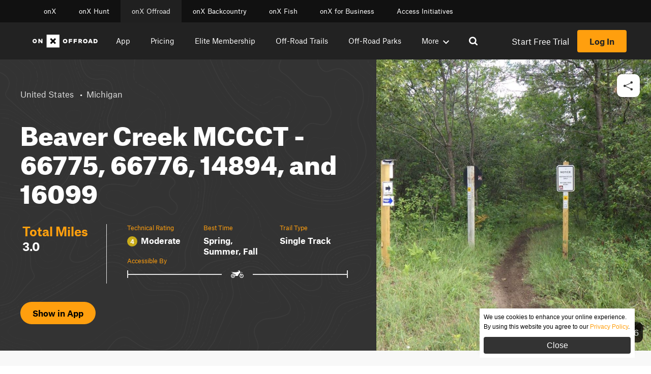

--- FILE ---
content_type: text/css; charset=utf-8
request_url: https://www.onxmaps.com/dist/offroad-trail-header/block.css?ver=6eca644879e9eec5bde3
body_size: 1145
content:
.trail-header{position:relative;overflow:hidden;display:flex;justify-content:center;align-items:stretch;min-height:400px;background-color:#333;color:#fff}.trail-header a{color:#ddd;transition:all 250ms ease-in-out}.trail-header a:hover{color:#fff}.trail-header__topo{position:absolute;height:100%;width:100%;color:#3a3a3a}.trail-header__topo svg{height:100%;margin:0;width:100%;object-fit:cover;object-position:top}.trail-header__breadcrumbs{display:flex;flex-wrap:wrap;margin:0 0 1.5rem;padding:0}.trail-header__breadcrumbs li{margin:0;padding:.5rem .5rem .5rem 0;display:inline-block}.trail-header__breadcrumbs li::after{content:"•";margin-left:.5rem}.trail-header__breadcrumbs li:last-child::after{display:none}.trail-header__inner{position:relative;width:100%;max-width:1400px;display:flex;flex-wrap:wrap;justify-content:space-between}.trail-header__content{padding:3rem 1.5rem 4rem 2.5rem;flex-basis:600px;flex-grow:1}@media screen and (max-width: 680px){.trail-header__content{padding:1rem 1.5rem 3rem 2.5rem}}.trail-header__summary{margin:1rem 0 2.5rem}.trail-header__summary h1{font-size:3rem}@media screen and (max-width: 480px){.trail-header__summary h1{font-size:2rem}}.trail-header__summary p{font-size:1rem}.trail-header__stats{display:flex;margin:0 -0.5rem;flex-direction:column}@media screen and (min-width: 768px){.trail-header__stats{flex-direction:row}}.trail-header__stats-total{line-height:1.75rem;border-bottom:1px solid #e4e4e4;padding:0 .25rem 1.5rem}@media screen and (min-width: 768px){.trail-header__stats-total{border-right:1px solid #e4e4e4;border-bottom:none;flex-basis:200px;padding:0 .75rem .25rem}}.trail-header__stats-total p{font-size:1.4rem;line-height:1.3em;font-weight:bold;margin:0}.trail-header__stats-total p strong{font-size:1.5rem;color:#ff9f0e}.trail-header__stats-details{display:flex;flex-shrink:1;flex-grow:1;justify-content:space-evenly;flex-wrap:wrap;padding:0 2rem;flex-direction:column;grid-row-gap:1.5rem}@media(max-width: 768px){.trail-header__stats-details{padding:1.5rem .5rem 0}}@media screen and (min-width: 768px){.trail-header__stats-details{flex-direction:row}}.trail-header__stats-detail{flex-basis:30%;flex-grow:1;padding:0;line-height:1.75rem;margin:10px 0}@media screen and (min-width: 768px){.trail-header__stats-detail{margin:0;padding:0 .5rem}}.trail-header__stats-detail p{font-size:.75rem}.trail-header__stats-detail p strong{font-size:1rem}.trail-header__stats-best-time{margin-top:2rem}.trail-header__stat{margin:0}.trail-header__stat-title{display:block;margin:0 0 .5rem;line-height:1.3;color:#ff9f0e}.trail-header__stats-rating{display:flex;align-items:center}.trail-header__stat-rating-no{display:inline-flex;align-items:center;justify-content:center;margin-right:.4375rem;border-radius:99px;height:20px;width:20px;color:#fff;font-size:.75rem;font-weight:700}.trail-header__stat-rating-no--1{background-color:#84d401}.trail-header__stat-rating-no--2{background-color:#6cbd04}.trail-header__stat-rating-no--3{background-color:#8bb20d}.trail-header__stat-rating-no--4{background-color:#c8ab1a}.trail-header__stat-rating-no--5{background-color:#f6a520}.trail-header__stat-rating-no--6{background-color:#f79f0e}.trail-header__stat-rating-no--7{background-color:#f49301}.trail-header__stat-rating-no--8{background-color:#e87301}.trail-header__stat-rating-no--9{background-color:#e85601}.trail-header__stat-rating-no--10{background-color:#c92800}.trail-header__gallery{display:block;flex-grow:1;position:relative;min-height:400px;flex-basis:400px;color:#fff}.trail-header__gallery-images{position:absolute;top:0;left:0;height:100%;min-width:100%;width:calc((100vw - 250%)/2 + 100% + 2.1rem)}.trail-header__gallery-images a,.trail-header__gallery-images img{height:100%;margin:0;width:100%;object-fit:cover;object-position:center center}.trail-header__gallery-images__icon{position:absolute;bottom:1rem;right:1rem;display:flex;align-items:center;padding:.5rem;border-radius:10px;background-color:rgba(0,0,0,.75)}.trail-header__gallery-images__icon svg{height:1.5rem;width:auto;margin-right:.25rem}.trail-header__button+.trail-header__button{margin-left:1rem}.trail-header__app-button{display:inline-block}.trail-header__app-button a{padding:.75rem 1.5rem;white-space:nowrap;border-radius:99px;color:#000;text-overflow:ellipsis;transition:all 250ms ease-in-out;background-color:#ff9f0e;font-weight:700}.trail-header__app-button a:hover{color:#222;background-color:#f49300}.trail-header__export-button{display:inline-flex;align-items:center;justify-content:center;padding:.75rem;white-space:nowrap;border-radius:99px;color:#000;text-overflow:ellipsis;transition:all 250ms ease-in-out;background-color:#ff9f0e;font-weight:700;cursor:pointer}.trail-header__export-button:hover{color:#222;background-color:#f49300}.trail-header__export-button svg{color:#333}.trail-header__footer{display:flex;align-items:center;margin-top:3rem}.trail-header__footer-app-bttn{flex-basis:200px}.trail-header__footer-export-bttn{padding:0 2rem}.trail-header__modal{display:none;align-items:center;justify-content:center;position:absolute;top:0;left:0;height:100%;width:100%;background-color:rgba(0,0,0,.7)}.trail-header__modal.active{display:flex}.trail-header__modal-message{width:100%;text-align:center;margin:.5rem 0 0;font-size:.8rem;opacity:0;transition:opacity .15s ease-out}.trail-header__modal-message.active{opacity:1}.trail-header__modal-title{margin:0}.trail-header__modal-inner{position:relative;border-radius:8px;padding:1.5rem;background-color:#fff;max-width:85%;color:#222}.trail-header__modal-close{position:absolute;top:1.5rem;right:1.5rem;height:20px;width:20px;cursor:pointer}.trail-header__modal-link{position:relative;display:flex;flex-direction:row;flex-wrap:nowrap;align-items:center;border:2px solid #ccc;background-color:#fff;border-radius:4px;max-width:100%;height:40px}.trail-header__modal-link-input{padding:0 1.75rem 0 .25rem;margin-right:2.5rem;max-width:100%;width:300px;flex-grow:1;white-space:nowrap;text-overflow:ellipsis;overflow:hidden}.trail-header__modal-link-button{position:absolute;top:0;right:0;height:100%;padding:.5rem;background-color:#ff9f0e;cursor:pointer}.trail-header__modal-content{display:flex;flex-direction:column;align-items:center;justify-content:center;width:100%}.trail-header__modal-button{display:inline-flex;flex-direction:column;align-items:center;justify-content:center}.trail-header__modal-button+.trail-header__modal-button{margin-left:2rem}.trail-header__modal-button a{display:flex;align-items:center;justify-content:center;height:60px;width:60px;padding:.75rem;white-space:nowrap;border-radius:99px;color:#000;text-overflow:ellipsis;transition:all 250ms ease-in-out;background-color:#ff9f0e;font-weight:700}.trail-header__modal-button a:hover{color:#222;background-color:#f49300}.trail-header__modal-button a svg{height:30px;width:30px}.trail-header__accessible{max-width:350px;grid-column:span 2}.trail-header__accessible--vehicles{border-left:2px solid #e2e2e2;border-right:2px solid #e2e2e2;margin:.7rem 0;display:flex;align-items:center}@media screen and (max-width: 768px){.trail-header__accessible--vehicles{border:none}}.trail-header__accessible--line{height:2px;background-color:#e2e2e2;flex-grow:2}@media screen and (max-width: 768px){.trail-header__accessible--line{display:none}}.trail-header__accessible--icons{margin:auto;padding:0 18px;width:fit-content;display:flex;gap:14px}@media screen and (max-width: 768px){.trail-header__accessible--icons{margin:0}}.trail-header__accessible--icons svg{width:25px;height:100%}.trail-header__accessible--icons svg path{fill:#fff}@media screen and (max-width: 768px){.trail-header__accessible--icons{padding:0}}@media(max-width: 768px){.trail-header__footer{margin-top:2rem}.trail-header__content{padding-left:1.5rem;padding-right:1.5rem}}


--- FILE ---
content_type: text/css; charset=utf-8
request_url: https://www.onxmaps.com/dist/offroad-trail-popular-trails/block.css?ver=c6318e5271bf2d845a30
body_size: -72
content:
.popular-trails__list{display:flex;flex-wrap:wrap;margin:0 -0.5rem}.popular-trails__item{display:flex;flex-direction:column;padding:1rem;margin:1.5rem 0;flex-basis:100%;flex-grow:1;color:#222;border-radius:5px;cursor:pointer}@media screen and (min-width: 768px){.popular-trails__item{flex-basis:300px;margin:0 .5rem;max-width:calc(50% - 1rem)}}@media screen and (min-width: 1024px){.popular-trails__item{max-width:calc(33% - 1rem)}}.popular-trails__item h3{font-size:1.5rem;color:#333}.popular-trails__item:hover{background-color:#f5f5f5}.popular-trails__item-img{width:100%;height:200px}.popular-trails__item-img img{height:100%;margin:0;width:100%;object-fit:cover;object-position:center center;border-radius:5px}.popular-trails__stat-header{color:#8b8b8b;margin-bottom:.1875rem;font-size:.8em}.popular-trails__stat-detail{display:flex;align-items:center;font-weight:800;line-height:160%;color:#333}.popular-trails__stat-rating-no{display:inline-flex;align-items:center;justify-content:center;margin-right:.4375rem;border-radius:99px;height:16px;width:16px;color:#fff;font-size:.75rem}.popular-trails__stat-rating-no--easy{background-color:#65b604}.popular-trails__stat-rating-no--moderate{background-color:#f5a623}.popular-trails__stat-rating-no--difficult{background-color:#c92800}.popular-trails__stat-wrapper{margin:10px 0}


--- FILE ---
content_type: text/css; charset=utf-8
request_url: https://www.onxmaps.com/dist/difficulty-slider/block.css?ver=4b17dfbfb01a087f7016
body_size: -211
content:
.difficulty-slider{position:relative;height:10px;margin:2rem 0;max-width:335px}.difficulty-slider__gradient{height:10px;background:linear-gradient(88.81deg, #84d400 0.04%, #65b604 18.12%, #f5a623 42.57%, #f79900 62.95%, #c92800 99.24%);backdrop-filter:blur(40px);border-radius:8px}.difficulty-slider__rating{position:absolute;top:-10px;padding-top:3px;width:32px;height:32px;font-weight:900;color:#fff;border:2px solid #fff;border-radius:100%;text-align:center}.difficulty-slider__rating--1{background-color:#84d401}.difficulty-slider__rating--2{background-color:#6cbd04}.difficulty-slider__rating--3{background-color:#8bb20d}.difficulty-slider__rating--4{background-color:#c8ab1a}.difficulty-slider__rating--5{background-color:#f6a520}.difficulty-slider__rating--6{background-color:#f79f0e}.difficulty-slider__rating--7{background-color:#f49301}.difficulty-slider__rating--8{background-color:#e87301}.difficulty-slider__rating--9{background-color:#e85601}.difficulty-slider__rating--10{background-color:#c92800}


--- FILE ---
content_type: text/css; charset=utf-8
request_url: https://www.onxmaps.com/dist/auth-callback/block.css?ver=6b76d5587462cb7980c7
body_size: -218
content:
@keyframes spin{0%{transform:rotate(0deg)}100%{transform:rotate(360deg)}}.auth-callback{display:flex;align-items:center;justify-content:center;height:100vh}.auth-callback__spinner{border:2px solid #e4e4e4;border-top:2px solid #111;border-radius:50%;margin:.25rem auto;width:50px;height:50px;animation:spin 2s linear infinite}.auth-callback__wrap{padding:2rem;position:relative}.auth-callback__logo{height:25px;width:100%;text-align:center}.auth-callback__logo svg{height:100%;width:auto}.auth-callback__container{padding:1rem 2rem 2rem;background:#fff;max-width:475px;margin:0 auto;text-align:center}.auth-callback__message{font-size:.9rem}.auth-callback__action{font-size:.8rem;color:#555}


--- FILE ---
content_type: application/javascript; charset=UTF-8
request_url: https://dev.visualwebsiteoptimizer.com/j.php?a=402589&u=https%3A%2F%2Fwww.onxmaps.com%2Foffroad%2Ftrails%2Fus%2Fmichigan%2Fbeaver-creek-mccct-66775-66776-14894-and-16099&vn=2.1&x=true
body_size: 10663
content:
(function(){function _vwo_err(e){function gE(e,a){return"https://dev.visualwebsiteoptimizer.com/ee.gif?a=402589&s=j.php&_cu="+encodeURIComponent(window.location.href)+"&e="+encodeURIComponent(e&&e.message&&e.message.substring(0,1e3)+"&vn=")+(e&&e.code?"&code="+e.code:"")+(e&&e.type?"&type="+e.type:"")+(e&&e.status?"&status="+e.status:"")+(a||"")}var vwo_e=gE(e);try{typeof navigator.sendBeacon==="function"?navigator.sendBeacon(vwo_e):(new Image).src=vwo_e}catch(err){}}try{var extE=0,prevMode=false;window._VWO_Jphp_StartTime = (window.performance && typeof window.performance.now === 'function' ? window.performance.now() : new Date().getTime());;;(function(){window._VWO=window._VWO||{};var aC=window._vwo_code;if(typeof aC==='undefined'){window._vwo_mt='dupCode';return;}if(window._VWO.sCL){window._vwo_mt='dupCode';window._VWO.sCDD=true;try{if(aC){clearTimeout(window._vwo_settings_timer);var h=document.querySelectorAll('#_vis_opt_path_hides');var x=h[h.length>1?1:0];x&&x.remove();}}catch(e){}return;}window._VWO.sCL=true;;window._vwo_mt="live";var localPreviewObject={};var previewKey="_vis_preview_"+402589;var wL=window.location;;try{localPreviewObject[previewKey]=window.localStorage.getItem(previewKey);JSON.parse(localPreviewObject[previewKey])}catch(e){localPreviewObject[previewKey]=""}try{window._vwo_tm="";var getMode=function(e){var n;if(window.name.indexOf(e)>-1){n=window.name}else{n=wL.search.match("_vwo_m=([^&]*)");n=n&&atob(decodeURIComponent(n[1]))}return n&&JSON.parse(n)};var ccMode=getMode("_vwo_cc");if(window.name.indexOf("_vis_heatmap")>-1||window.name.indexOf("_vis_editor")>-1||ccMode||window.name.indexOf("_vis_preview")>-1){try{if(ccMode){window._vwo_mt=decodeURIComponent(wL.search.match("_vwo_m=([^&]*)")[1])}else if(window.name&&JSON.parse(window.name)){window._vwo_mt=window.name}}catch(e){if(window._vwo_tm)window._vwo_mt=window._vwo_tm}}else if(window._vwo_tm.length){window._vwo_mt=window._vwo_tm}else if(location.href.indexOf("_vis_opt_preview_combination")!==-1&&location.href.indexOf("_vis_test_id")!==-1){window._vwo_mt="sharedPreview"}else if(localPreviewObject[previewKey]){window._vwo_mt=JSON.stringify(localPreviewObject)}if(window._vwo_mt!=="live"){;if(typeof extE!=="undefined"){extE=1}if(!getMode("_vwo_cc")){(function(){var cParam='';try{if(window.VWO&&window.VWO.appliedCampaigns){var campaigns=window.VWO.appliedCampaigns;for(var cId in campaigns){if(campaigns.hasOwnProperty(cId)){var v=campaigns[cId].v;if(cId&&v){cParam='&c='+cId+'-'+v+'-1';break;}}}}}catch(e){}var prevMode=false;_vwo_code.load('https://dev.visualwebsiteoptimizer.com/j.php?mode='+encodeURIComponent(window._vwo_mt)+'&a=402589&f=1&u='+encodeURIComponent(window._vis_opt_url||document.URL)+'&eventArch=true'+'&x=true'+cParam,{sL:window._vwo_code.sL});if(window._vwo_code.sL){prevMode=true;}})();}else{(function(){window._vwo_code&&window._vwo_code.finish();_vwo_ccc={u:"/j.php?a=402589&u=https%3A%2F%2Fwww.onxmaps.com%2Foffroad%2Ftrails%2Fus%2Fmichigan%2Fbeaver-creek-mccct-66775-66776-14894-and-16099&vn=2.1&x=true"};var s=document.createElement("script");s.src="https://app.vwo.com/visitor-behavior-analysis/dist/codechecker/cc.min.js?r="+Math.random();document.head.appendChild(s)})()}}}catch(e){var vwo_e=new Image;vwo_e.src="https://dev.visualwebsiteoptimizer.com/ee.gif?s=mode_det&e="+encodeURIComponent(e&&e.stack&&e.stack.substring(0,1e3)+"&vn=");aC&&window._vwo_code.finish()}})();
;;window._vwo_cookieDomain="onxmaps.com";;;;if(prevMode){return}if(window._vwo_mt === "live"){window.VWO=window.VWO||[];window._vwo_acc_id=402589;window.VWO._=window.VWO._||{};;;window.VWO.visUuid="D6D5B3CE7651F4149584F502072D8FAE8|530a76343a3ec950c43eef2e5c2a3ba1";
;_vwo_code.sT=_vwo_code.finished();(function(c,a,e,d,b,z,g,sT){if(window.VWO._&&window.VWO._.isBot)return;const cookiePrefix=window._vwoCc&&window._vwoCc.cookiePrefix||"";const useLocalStorage=sT==="ls";const cookieName=cookiePrefix+"_vwo_uuid_v2";const escapedCookieName=cookieName.replace(/([.*+?^${}()|[\]\\])/g,"\\$1");const cookieDomain=g;function getValue(){if(useLocalStorage){return localStorage.getItem(cookieName)}else{const regex=new RegExp("(^|;\\s*)"+escapedCookieName+"=([^;]*)");const match=e.cookie.match(regex);return match?decodeURIComponent(match[2]):null}}function setValue(value,days){if(useLocalStorage){localStorage.setItem(cookieName,value)}else{e.cookie=cookieName+"="+value+"; expires="+new Date(864e5*days+ +new Date).toGMTString()+"; domain="+cookieDomain+"; path=/"}}let existingValue=null;if(sT){const cookieRegex=new RegExp("(^|;\\s*)"+escapedCookieName+"=([^;]*)");const cookieMatch=e.cookie.match(cookieRegex);const cookieValue=cookieMatch?decodeURIComponent(cookieMatch[2]):null;const lsValue=localStorage.getItem(cookieName);if(useLocalStorage){if(lsValue){existingValue=lsValue;if(cookieValue){e.cookie=cookieName+"=; expires=Thu, 01 Jan 1970 00:00:01 GMT; domain="+cookieDomain+"; path=/"}}else if(cookieValue){localStorage.setItem(cookieName,cookieValue);e.cookie=cookieName+"=; expires=Thu, 01 Jan 1970 00:00:01 GMT; domain="+cookieDomain+"; path=/";existingValue=cookieValue}}else{if(cookieValue){existingValue=cookieValue;if(lsValue){localStorage.removeItem(cookieName)}}else if(lsValue){e.cookie=cookieName+"="+lsValue+"; expires="+new Date(864e5*366+ +new Date).toGMTString()+"; domain="+cookieDomain+"; path=/";localStorage.removeItem(cookieName);existingValue=lsValue}}a=existingValue||a}else{const regex=new RegExp("(^|;\\s*)"+escapedCookieName+"=([^;]*)");const match=e.cookie.match(regex);a=match?decodeURIComponent(match[2]):a}-1==e.cookie.indexOf("_vis_opt_out")&&-1==d.location.href.indexOf("vwo_opt_out=1")&&(window.VWO.visUuid=a),a=a.split("|"),b=new Image,g=window._vis_opt_domain||c||d.location.hostname.replace(/^www\./,""),b.src="https://dev.visualwebsiteoptimizer.com/v.gif?cd="+(window._vis_opt_cookieDays||0)+"&a=402589&d="+encodeURIComponent(d.location.hostname.replace(/^www\./,"") || c)+"&u="+a[0]+"&h="+a[1]+"&t="+z,d.vwo_iehack_queue=[b],setValue(a.join("|"),366)})("onxmaps.com",window.VWO.visUuid,document,window,0,_vwo_code.sT,"onxmaps.com","false"||null);
;clearTimeout(window._vwo_settings_timer);window._vwo_settings_timer=null;;;;;var vwoCode=window._vwo_code;if(vwoCode.filterConfig&&vwoCode.filterConfig.filterTime==="balanced"){vwoCode.removeLoaderAndOverlay()}var vwo_CIF=false;var UAP=false;;;var _vwo_style=document.getElementById('_vis_opt_path_hides'),_vwo_css=(vwoCode.hide_element_style?vwoCode.hide_element_style():'{opacity:0 !important;filter:alpha(opacity=0) !important;background:none !important;transition:none !important;}')+':root {--vwo-el-opacity:0 !important;--vwo-el-filter:alpha(opacity=0) !important;--vwo-el-bg:none !important;--vwo-el-ts:none !important;}',_vwo_text="" + _vwo_css;if (_vwo_style) { var e = _vwo_style.classList.contains("_vis_hide_layer") && _vwo_style; if (UAP && !UAP() && vwo_CIF && !vwo_CIF()) { e ? e.parentNode.removeChild(e) : _vwo_style.parentNode.removeChild(_vwo_style) } else { if (e) { var t = _vwo_style = document.createElement("style"), o = document.getElementsByTagName("head")[0], s = document.querySelector("#vwoCode"); t.setAttribute("id", "_vis_opt_path_hides"), s && t.setAttribute("nonce", s.nonce), t.setAttribute("type", "text/css"), o.appendChild(t) } if (_vwo_style.styleSheet) _vwo_style.styleSheet.cssText = _vwo_text; else { var l = document.createTextNode(_vwo_text); _vwo_style.appendChild(l) } e ? e.parentNode.removeChild(e) : _vwo_style.removeChild(_vwo_style.childNodes[0])}};window.VWO.ssMeta = { enabled: 0, noSS: 0 };;;VWO._=VWO._||{};window._vwo_clicks=false;VWO._.allSettings=(function(){return{dataStore:{campaigns:{520:{"version":2,"ep":1759944561000,"clickmap":0,"globalCode":[],"isEventMigrated":true,"type":"INSIGHTS_FUNNEL","status":"RUNNING","pc_traffic":100,"name":"Homepage --> Offroad","manual":false,"urlRegex":".*","exclude_url":"","multiple_domains":0,"segment_code":"true","ss":null,"ibe":0,"sections":{"1":{"path":"","variations":{"1":[]},"globalWidgetSnippetIds":{"1":[]},"triggers":[]}},"combs":{"1":1},"comb_n":{"1":"website"},"goals":{"1":{"type":"CUSTOM_GOAL","identifier":"vwo_pageView","mca":true},"2":{"type":"CUSTOM_GOAL","identifier":"vwo_pageView","mca":true},"3":{"type":"CUSTOM_GOAL","identifier":"vwo_pageView","mca":true}},"metrics":[{"id":1,"type":"g","metricId":0},{"id":2,"type":"g","metricId":0},{"id":3,"type":"g","metricId":0}],"cEV":1,"id":520,"triggers":[19025039],"mt":{"1":"19025096","2":"19025099","3":"19025102"}}, 2:{"version":2,"ep":1560241954000,"clickmap":0,"globalCode":[],"isEventMigrated":true,"type":"ANALYZE_HEATMAP","status":"RUNNING","pc_traffic":100,"name":"Heatmap","manual":false,"main":true,"urlRegex":"^.*$","exclude_url":"^https\\:\\\/\\\/onxmaps\\.com\\\/hunt\\\/app\\\/elite\\\/?(?:[\\?#].*)?$","multiple_domains":0,"segment_code":"true","ss":null,"ibe":0,"sections":{"1":{"path":"","variations":{"1":[]},"globalWidgetSnippetIds":{"1":[]},"variation_names":{"1":"website"},"triggers":[]}},"combs":{"1":1},"comb_n":{"1":"website"},"goals":{"1":{"urlRegex":"^.*$","excludeUrl":"","type":"ENGAGEMENT","pUrl":"^.*$","mca":false}},"metrics":[],"id":2,"triggers":[11425528],"mt":[]}, 3:{"version":2,"ep":1560798223000,"clickmap":0,"globalCode":[],"isEventMigrated":true,"type":"ANALYZE_RECORDING","status":"RUNNING","pc_traffic":100,"name":"Recording","manual":false,"main":true,"aK":1,"bl":"","wl":"","urlRegex":"^.*$","exclude_url":"","multiple_domains":0,"segment_code":"true","ss":null,"ibe":0,"sections":{"1":{"path":"","variations":{"1":[]},"globalWidgetSnippetIds":{"1":[]},"triggers":[]}},"combs":{"1":1},"comb_n":{"1":"website"},"goals":{"1":{"urlRegex":"^.*$","excludeUrl":"","type":"ENGAGEMENT","pUrl":"^.*$","mca":false}},"metrics":[],"id":3,"triggers":[11425531],"mt":[]}, 553:{"version":4,"ep":1767656929000,"clickmap":1,"globalCode":[],"type":"SPLIT_URL","status":"RUNNING","pc_traffic":100,"name":"Brand - Homepage Solutions Test","manual":false,"urlRegex":"^https\\:\\\/\\\/onxmaps\\.com(?:(\\?[^#]*))?(?:(#.*))?$","exclude_url":"","multiple_domains":0,"segment_code":"true","ss":null,"ibe":1,"sections":{"1":{"path":"","variations":{"1":"https:\/\/www.onxmaps.com\/","2":"https:\/\/www.onxmaps.com\/v2"},"segment":{"1":1,"2":1},"variationsRegex":{"1":"^https\\:\\\/\\\/onxmaps\\.com\\\/?(?:[\\?#].*)?$","2":"^https\\:\\\/\\\/onxmaps\\.com\\\/v2\\\/?(?:[\\?#].*)?$"},"urlModes":{"1":1,"2":1},"variation_names":{"1":"Control","2":"Variation-1"},"triggers":[]}},"varSegAllowed":false,"combs":{"1":0.5,"2":0.5},"comb_n":{"1":"Control","2":"Variation-1"},"goals":{"3":{"type":"CUSTOM_GOAL","identifier":"vwo_pageView","mca":false},"8":{"type":"CUSTOM_GOAL","identifier":"vwo_pageView","mca":false},"9":{"type":"CUSTOM_GOAL","identifier":"vwo_engagement","mca":false},"11":{"type":"REVENUE_TRACKING","identifier":"vwo_revenue","revenueProp":"revenue","mca":false},"12":{"type":"REVENUE_TRACKING","identifier":"vwo_revenue","revenueProp":"revenue","mca":false},"13":{"type":"REVENUE_TRACKING","identifier":"vwo_revenue","revenueProp":"revenue","mca":false},"14":{"type":"CUSTOM_GOAL","identifier":"vwo_pageView","mca":false},"15":{"type":"CUSTOM_GOAL","identifier":"vwo_pageView","mca":false},"16":{"type":"CUSTOM_GOAL","identifier":"vwo_pageView","mca":false},"17":{"type":"CUSTOM_GOAL","identifier":"vwo_pageView","mca":false},"18":{"type":"CUSTOM_GOAL","identifier":"vwo_pageView","mca":false}},"pgre":true,"ps":true,"metrics":[{"id":3,"type":"g","metricId":0},{"id":8,"type":"g","metricId":0},{"id":9,"type":"m","metricId":1393989},{"id":11,"type":"g","metricId":0},{"id":12,"type":"g","metricId":0},{"id":13,"type":"g","metricId":0},{"id":14,"type":"m","metricId":2079643},{"id":15,"type":"m","metricId":2079646},{"id":16,"type":"m","metricId":2079649},{"id":17,"type":"m","metricId":2079652},{"id":18,"type":"m","metricId":2079655}],"sV":1,"cEV":1,"id":553,"triggers":["21596749"],"mt":{"3":"21628111","8":"21628114","9":"13236954","11":"21628117","12":"21628120","13":"21628123","14":"21628126","15":"21628129","16":"21628132","17":"21628135","18":"21628138"}}, 557:{"version":2,"ep":1767806987000,"clickmap":0,"globalCode":[],"isEventMigrated":true,"type":"INSIGHTS_FUNNEL","status":"RUNNING","pc_traffic":100,"name":"Homepage Solutions \u2192 Solutions Landers","manual":false,"urlRegex":".*","exclude_url":"","multiple_domains":0,"segment_code":"true","ss":null,"ibe":0,"sections":{"1":{"path":"","variations":{"1":[]},"globalWidgetSnippetIds":{"1":[]},"editorXPaths":{"1":[]},"triggers":[]}},"combs":{"1":1},"comb_n":{"1":"website"},"goals":{"1":{"type":"CUSTOM_GOAL","identifier":"vwo_pageView","mca":true},"2":{"type":"CUSTOM_GOAL","identifier":"vwo_dom_click","mca":true}},"metrics":[{"id":1,"type":"g","metricId":0},{"id":2,"type":"g","metricId":0}],"cEV":1,"id":557,"triggers":["21628459"],"mt":{"1":"21628462","2":"21628465"}}, 555:{"version":2,"ep":1767806521000,"clickmap":0,"globalCode":[],"isEventMigrated":true,"type":"INSIGHTS_FUNNEL","status":"RUNNING","pc_traffic":100,"name":"Homepage \u2192 Powering Pursuits For...","manual":false,"urlRegex":".*","exclude_url":"","multiple_domains":0,"segment_code":"true","ss":null,"ibe":0,"sections":{"1":{"path":"","variations":{"1":[]},"globalWidgetSnippetIds":{"1":[]},"editorXPaths":{"1":[]},"triggers":[]}},"combs":{"1":1},"comb_n":{"1":"website"},"goals":{"1":{"type":"CUSTOM_GOAL","identifier":"vwo_pageView","mca":true},"2":{"type":"CUSTOM_GOAL","identifier":"vwo_dom_click","mca":true}},"metrics":[{"id":1,"type":"g","metricId":0},{"id":2,"type":"g","metricId":0}],"cEV":1,"id":555,"triggers":["21628447"],"mt":{"1":"21628450","2":"21628453"}}},changeSets:{},plugins:{"DACDNCONFIG":{"UCP":false,"SCC":"{\"cache\":0,\"sT\":2000,\"hE\":\"body\"}","SD":false,"CRECJS":false,"SST":false,"SPA":true,"RDBG":false,"DNDOFST":1000,"jsConfig":{"ge":1,"se":1,"m360":1,"ast":0,"recData360Enabled":1,"ele":1,"vqe":false,"ivocpa":false,"iche":1,"earc":1},"AST":false,"debugEvt":false,"DLRE":1739524375,"CKLV":false,"DONT_IOS":false,"CINSTJS":false,"CJ":false,"DT":false,"eNC":false,"IAF":false,"SPAR":false,"PRTHD":false,"FB":false,"BSECJ":false,"CSHS":false},"LIBINFO":{"HEATMAP_HELPER":{"HASH":"c5d6deded200bc44b99989eeb81688a4br"},"SURVEY":{"HASH":"b93ecc4fa61d6c9ca49cd4ee0de76dfdbr"},"TRACK":{"LIB_SUFFIX":"","HASH":"13868f8d526ad3d74df131c9d3ab264bbr"},"OPA":{"HASH":"47280cdd59145596dbd65a7c3edabdc2br","PATH":"\/4.0"},"WORKER":{"HASH":"70faafffa0475802f5ee03ca5ff74179br"},"SURVEY_HTML":{"HASH":"9e434dd4255da1c47c8475dbe2dcce30br"},"SURVEY_DEBUG_EVENTS":{"HASH":"682dde5d690e298595e1832b5a7e739bbr"},"DEBUGGER_UI":{"HASH":"ac2f1194867fde41993ef74a1081ed6bbr"},"EVAD":{"LIB_SUFFIX":"","HASH":""}},"IP":"18.189.185.108","GEO":{"vn":"geoip2","r":"OH","conC":"NA","rn":"Ohio","cEU":"","cc":"US","cn":"United States","c":"Columbus"},"UA":{"br":"Other","de":"Other","ps":"desktop:false:Mac OS X:10.15.7:ClaudeBot:1:Spider","os":"MacOS","dt":"spider"},"PIICONFIG":false,"ACCTZ":"GMT"},vwoData:{"gC":[{"t":1,"c":[202,201],"et":1,"id":1},{"t":1,"c":[216,215],"et":1,"id":2},{"t":1,"c":[359,393],"et":1,"id":3},{"t":1,"c":[404,402],"et":1,"id":4},{"t":1,"c":[430,421,420,413,414,431],"et":1,"id":5}],"pR":[]},crossDomain:{},integrations:{},events:{"vwo_mouseout":{},"vwo_selection":{},"vwo_copy":{},"vwo_quickBack":{},"vwo_pageRefreshed":{},"vwo_cursorThrashed":{},"vwo_recommendation_block_shown":{},"vwo_errorOnPage":{},"vwo_surveyAttempted":{},"vwo_debugLogs":{},"vwo_surveyQuestionDisplayed":{},"vwo_surveyQuestionAttempted":{},"vwo_surveyClosed":{},"vwo_pageUnload":{},"vwo_orientationChanged":{},"vwo_appTerminated":{},"vwo_appComesInForeground":{},"vwo_appGoesInBackground":{},"vwo_appLaunched":{},"vwo_networkChanged":{},"vwo_autoCapture":{},"vwo_zoom":{},"vwo_longPress":{},"vwo_fling":{},"vwo_scroll":{},"vwo_doubleTap":{},"vwo_singleTap":{},"vwo_appNotResponding":{},"vwo_appCrashed":{},"vwo_page_session_count":{},"vwo_rC":{},"vwo_vA":{},"vwo_sessionSync":{},"vwo_survey_submit":{},"vwo_screenViewed":{},"vwo_survey_questionShown":{},"vwo_log":{},"vwo_sdkDebug":{},"vwo_surveyDisplayed":{},"vwo_surveyQuestionSubmitted":{},"vwo_surveyCompleted":{},"vwo_timer":{"nS":["timeSpent"]},"vwo_dom_scroll":{"nS":["pxBottom","bottom","top","pxTop"]},"vwo_goalVisit":{"nS":["expId"]},"vwo_variationShown":{},"vwo_dom_click":{"nS":["target.innerText","target"]},"vwo_survey_display":{},"vwo_survey_complete":{},"vwo_survey_close":{},"vwo_survey_attempt":{},"vwo_customConversion":{},"vwo_revenue":{},"vwo_customTrigger":{},"vwo_leaveIntent":{},"vwo_conversion":{},"vwo_pageView":{},"vwo_dom_submit":{},"vwo_newSessionCreated":{},"vwo_trackGoalVisited":{},"vwo_analyzeRecording":{},"vwo_analyzeHeatmap":{},"vwo_analyzeForm":{},"vwo_survey_questionAttempted":{},"vwo_survey_reachedThankyou":{},"vwo_survey_surveyCompleted":{},"vwo_syncVisitorProp":{},"vwo_surveyExtraData":{},"vwo_dom_hover":{},"vwo_sdkUsageStats":{},"vwo_fmeSdkInit":{},"vwo_performance":{},"vwo_repeatedHovered":{},"vwo_repeatedScrolled":{},"vwo_tabOut":{},"vwo_tabIn":{}},visitorProps:{"vwo_domain":{},"vwo_email":{},"intents-Demo":{}},uuid:"D6D5B3CE7651F4149584F502072D8FAE8",syV:{},syE:{},cSE:{},CIF:false,syncEvent:"sessionCreated",syncAttr:"sessionCreated"},sCIds:{},oCids:{},triggers:{"21628123":{"cnds":[{"id":1000,"event":"vwo_revenue","filters":[["page.url","pgc","3024256"]]}],"dslv":2},"21628453":{"cnds":[{"id":1000,"event":"vwo_dom_click","filters":[["event.targetUrl","pgc","3105181"]]}],"dslv":2},"21596749":{"cnds":["o",["a",{"id":500,"event":"vwo_pageView","filters":[["storage.cookies._vis_opt_exp_553_split","nbl"]]},{"id":504,"event":"vwo_pageView","filters":[["page.url","urlReg","^https\\:\\\/\\\/onxmaps\\.com\\\/v2\\\/?(?:[\\?#].*)?$"]]}],["a",{"event":"vwo_visibilityTriggered","id":5,"filters":[]},{"id":1000,"event":"vwo_pageView","filters":[]}]],"dslv":2},"19025102":{"cnds":[{"id":1000,"event":"vwo_pageView","filters":[["page.url","pgc","2841929"]]}],"dslv":2},"5":{"cnds":[{"event":"vwo_postInit","id":101}]},"2":{"cnds":[{"event":"vwo_variationShown","id":100}]},"8":{"cnds":[{"event":"vwo_pageView","id":102}]},"21628129":{"cnds":[{"id":1000,"event":"vwo_pageView","filters":[["page.url","pgc","3105121"]]}],"dslv":2},"21628462":{"cnds":[{"id":1000,"event":"vwo_pageView","filters":[["page.url","pgc","3105187"]]}],"dslv":2},"75":{"cnds":[{"event":"vwo_urlChange","id":99}]},"9":{"cnds":[{"event":"vwo_groupCampTriggered","id":105}]},"21628111":{"cnds":[{"id":1000,"event":"vwo_pageView","filters":[["page.url","pgc","3101548"]]}],"dslv":2},"21628465":{"cnds":[{"id":1000,"event":"vwo_dom_click","filters":[["event.targetUrl","pgc","3105190"]]}],"dslv":2},"21628132":{"cnds":[{"id":1000,"event":"vwo_pageView","filters":[["page.url","pgc","3105124"]]}],"dslv":2},"21628114":{"cnds":[{"id":1000,"event":"vwo_pageView","filters":[["page.url","pgc","3101551"]]}],"dslv":2},"21628135":{"cnds":[{"id":1000,"event":"vwo_pageView","filters":[["page.url","pgc","3105127"]]}],"dslv":2},"21628459":{"cnds":["a",{"event":"vwo__activated","id":3,"filters":[["event.id","eq","557"]]},{"event":"vwo_notRedirecting","id":4,"filters":[]},{"event":"vwo_visibilityTriggered","id":5,"filters":[]},{"id":1000,"event":"vwo_pageView","filters":[]}],"dslv":2},"19025039":{"cnds":["a",{"event":"vwo__activated","id":3,"filters":[["event.id","eq","520"]]},{"event":"vwo_notRedirecting","id":4,"filters":[]},{"event":"vwo_visibilityTriggered","id":5,"filters":[]},{"id":1000,"event":"vwo_pageView","filters":[]}],"dslv":2},"21628447":{"cnds":["a",{"event":"vwo__activated","id":3,"filters":[["event.id","eq","555"]]},{"event":"vwo_notRedirecting","id":4,"filters":[]},{"event":"vwo_visibilityTriggered","id":5,"filters":[]},{"id":1000,"event":"vwo_pageView","filters":[]}],"dslv":2},"13236954":{"cnds":["o",{"id":1000,"event":"vwo_dom_click","filters":[["event.userEngagement","eq",true]]},{"id":1001,"event":"vwo_dom_submit","filters":[["event.userEngagement","eq",true]]}],"dslv":2},"21628120":{"cnds":[{"id":1000,"event":"vwo_revenue","filters":[["page.url","pgc","3105115"]]}],"dslv":2},"19025099":{"cnds":[{"id":1000,"event":"vwo_pageView","filters":[["page.url","pgc","2841926"]]}],"dslv":2},"11425528":{"cnds":["a",{"event":"vwo__activated","id":3,"filters":[["event.id","eq","2"]]},{"event":"vwo_notRedirecting","id":4,"filters":[]},{"event":"vwo_visibilityTriggered","id":5,"filters":[]},{"id":1000,"event":"vwo_pageView","filters":[]}],"dslv":2},"21628117":{"cnds":[{"id":1000,"event":"vwo_revenue","filters":[["page.url","pgc","3105112"]]}],"dslv":2},"21628138":{"cnds":[{"id":1000,"event":"vwo_pageView","filters":[["page.url","pgc","3105130"]]}],"dslv":2},"21628126":{"cnds":[{"id":1000,"event":"vwo_pageView","filters":[["page.url","pgc","3105118"]]}],"dslv":2},"11425531":{"cnds":["a",{"event":"vwo__activated","id":3,"filters":[["event.id","eq","3"]]},{"event":"vwo_notRedirecting","id":4,"filters":[]},{"event":"vwo_visibilityTriggered","id":5,"filters":[]},{"id":1000,"event":"vwo_pageView","filters":[]}],"dslv":2},"19025096":{"cnds":[{"id":1000,"event":"vwo_pageView","filters":[["page.url","pgc","2841782"]]}],"dslv":2},"21628450":{"cnds":[{"id":1000,"event":"vwo_pageView","filters":[["page.url","pgc","2841782"]]}],"dslv":2}},preTriggers:{},tags:{},rules:[{"tags":[{"id":"metric","data":{"type":"g","campaigns":[{"g":2,"c":520}]},"metricId":0}],"triggers":["19025099"]},{"tags":[{"id":"metric","data":{"type":"g","campaigns":[{"g":2,"c":555}]},"metricId":0}],"triggers":["21628453"]},{"tags":[{"data":"campaigns.553","id":"runCampaign","priority":0}],"triggers":["21596749"]},{"tags":[{"id":"metric","data":{"type":"m","campaigns":[{"g":14,"c":553}]},"metricId":2079643}],"triggers":["21628126"]},{"tags":[{"id":"metric","data":{"type":"m","campaigns":[{"g":15,"c":553}]},"metricId":2079646}],"triggers":["21628129"]},{"tags":[{"id":"metric","data":{"type":"g","campaigns":[{"g":1,"c":557}]},"metricId":0}],"triggers":["21628462"]},{"tags":[{"id":"metric","data":{"type":"m","campaigns":[{"g":16,"c":553}]},"metricId":2079649}],"triggers":["21628132"]},{"tags":[{"id":"metric","data":{"type":"g","campaigns":[{"g":2,"c":557}]},"metricId":0}],"triggers":["21628465"]},{"tags":[{"id":"metric","data":{"type":"g","campaigns":[{"g":13,"c":553}]},"metricId":0}],"triggers":["21628123"]},{"tags":[{"id":"metric","data":{"type":"m","campaigns":[{"g":18,"c":553}]},"metricId":2079655}],"triggers":["21628138"]},{"tags":[{"id":"metric","data":{"type":"g","campaigns":[{"g":8,"c":553}]},"metricId":0}],"triggers":["21628114"]},{"tags":[{"data":"campaigns.557","id":"runCampaign","priority":4}],"triggers":["21628459"]},{"tags":[{"data":"campaigns.520","id":"runCampaign","priority":4}],"triggers":["19025039"]},{"tags":[{"data":"campaigns.555","id":"runCampaign","priority":4}],"triggers":["21628447"]},{"tags":[{"id":"metric","data":{"type":"m","campaigns":[{"g":9,"c":553}]},"metricId":1393989}],"triggers":["13236954"]},{"tags":[{"id":"metric","data":{"type":"m","campaigns":[{"g":17,"c":553}]},"metricId":2079652}],"triggers":["21628135"]},{"tags":[{"id":"metric","data":{"type":"g","campaigns":[{"g":3,"c":553}]},"metricId":0}],"triggers":["21628111"]},{"tags":[{"data":"campaigns.2","id":"runCampaign","priority":4}],"triggers":["11425528"]},{"tags":[{"id":"metric","data":{"type":"g","campaigns":[{"g":11,"c":553}]},"metricId":0}],"triggers":["21628117"]},{"tags":[{"id":"metric","data":{"type":"g","campaigns":[{"g":1,"c":520}]},"metricId":0}],"triggers":["19025096"]},{"tags":[{"data":"campaigns.3","id":"runCampaign","priority":4}],"triggers":["11425531"]},{"tags":[{"id":"metric","data":{"type":"g","campaigns":[{"g":3,"c":520}]},"metricId":0}],"triggers":["19025102"]},{"tags":[{"id":"metric","data":{"type":"g","campaigns":[{"g":12,"c":553}]},"metricId":0}],"triggers":["21628120"]},{"tags":[{"id":"metric","data":{"type":"g","campaigns":[{"g":1,"c":555}]},"metricId":0}],"triggers":["21628450"]},{"tags":[{"id":"prePostMutation","priority":3},{"id":"groupCampaigns","priority":2}],"triggers":["8"]},{"tags":[{"id":"visibilityService","priority":2}],"triggers":["9"]},{"tags":[{"id":"runTestCampaign"}],"triggers":["2"]},{"tags":[{"id":"urlChange"}],"triggers":["75"]},{"tags":[{"id":"checkEnvironment"}],"triggers":["5"]}],pages:{"ec":[{"3101554":{"inc":["o",["url","urlReg","(?i).*"]]}},{"2841929":{"inc":["o",["url","urlReg","(?i)^https?\\:\\\/\\\/(w{3}\\.)?onxmaps\\.com\\\/offroad.*$"]]}},{"3105190":{"inc":["o",["url","urlReg","(?i)^https?\\:\\\/\\\/(w{3}\\.)?onxmaps\\.com\\\/features\\\/plan\\-for\\-adventure\\\/?(?:[\\?#].*)?$"],["url","urlReg","(?i)^https?\\:\\\/\\\/(w{3}\\.)?onxmaps\\.com\\\/features\\\/outdoor\\-safety\\\/?(?:[\\?#].*)?$"],["url","urlReg","(?i)^https?\\:\\\/\\\/(w{3}\\.)?onxmaps\\.com\\\/features\\\/terrain\\-and\\-land\\-maps\\\/?(?:[\\?#].*)?$"],["url","urlReg","(?i)^https?\\:\\\/\\\/(w{3}\\.)?onxmaps\\.com\\\/features\\\/custom\\-gps\\-maps\\\/?(?:[\\?#].*)?$"],["url","urlReg","(?i)^https?\\:\\\/\\\/(w{3}\\.)?onxmaps\\.com\\\/features\\\/off\\-grid\\-gps\\-offline\\-maps\\\/?(?:[\\?#].*)?$"]]}},{"3105181":{"inc":["o",["url","urlReg","(?i)^https?\\:\\\/\\\/(w{3}\\.)?onxmaps\\.com\\\/backcountry\\\/app\\\/features\\\/mountain\\-biking\\\/?(?:[\\?#].*)?$"],["url","urlReg","(?i)^https?\\:\\\/\\\/(w{3}\\.)?webmap\\.onxmaps\\.com\\\/purchase\\\/backcountry\\\/create\\-account\\\/?(?:[\\?#].*)?$"],["url","urlReg","(?i)^https?\\:\\\/\\\/(w{3}\\.)?onxmaps\\.com\\\/offroad\\\/app\\\/features\\\/trail\\-maps\\\/?(?:[\\?#].*)?$"],["url","urlReg","(?i)^https?\\:\\\/\\\/(w{3}\\.)?webmap\\.onxmaps\\.com\\\/purchase\\\/offroad\\\/create\\-account\\\/?(?:[\\?#].*)?$"],["url","urlReg","(?i)^https?\\:\\\/\\\/(w{3}\\.)?onxmaps\\.com\\\/hunt\\\/blog\\\/duck\\-migration\\-report\\\/?(?:[\\?#].*)?$"],["url","urlReg","(?i)^https?\\:\\\/\\\/(w{3}\\.)?webmap\\.onxmaps\\.com\\\/purchase\\\/hunt\\\/create\\-account\\\/?(?:[\\?#].*)?$"],["url","urlReg","(?i)^https?\\:\\\/\\\/(w{3}\\.)?onxmaps\\.com\\\/backcountry\\\/app\\\/features\\\/backpacking\\-app\\\/?(?:[\\?#].*)?$"],["url","urlReg","(?i)^https?\\:\\\/\\\/(w{3}\\.)?onxmaps\\.com\\\/hunt\\\/scouting\\\/elk\\\/?(?:[\\?#].*)?$"],["url","urlReg","(?i)^https?\\:\\\/\\\/(w{3}\\.)?onxmaps\\.com\\\/offroad\\\/app\\\/features\\\/overlanding\\-trails\\-near\\-me\\\/?(?:[\\?#].*)?$"],["url","urlReg","(?i)^https?\\:\\\/\\\/(w{3}\\.)?onxmaps\\.com\\\/hunt\\\/app\\\/east\\\/whitetail\\-intel\\\/?(?:[\\?#].*)?$"],["url","urlReg","(?i)^https?\\:\\\/\\\/(w{3}\\.)?onxmaps\\.com\\\/backcountry\\\/app\\\/?(?:[\\?#].*)?$"],["url","urlReg","(?i)^https?\\:\\\/\\\/(w{3}\\.)?onxmaps\\.com\\\/hunt\\\/app\\\/turkey\\\/?(?:[\\?#].*)?$"],["url","urlReg","(?i)^https?\\:\\\/\\\/(w{3}\\.)?onxmaps\\.com\\\/fish\\\/app\\\/?(?:[\\?#].*)?$"],["url","urlReg","(?i)^https?\\:\\\/\\\/(w{3}\\.)?webmap\\.onxmaps\\.com\\\/purchase\\\/fish\\\/create\\-account\\\/?(?:[\\?#].*)?$"],["url","urlReg","(?i)^https?\\:\\\/\\\/(w{3}\\.)?onxmaps\\.com\\\/offroad\\\/app\\\/?(?:[\\?#].*)?$"],["url","urlReg","(?i)^https?\\:\\\/\\\/(w{3}\\.)?onxmaps\\.com\\\/hunt\\\/scouting\\\/upland\\-bird\\\/?(?:[\\?#].*)?$"],["url","urlReg","(?i)^https?\\:\\\/\\\/(w{3}\\.)?onxmaps\\.com\\\/offroad\\\/app\\\/features\\\/snow\\-mode\\\/?(?:[\\?#].*)?$"],["url","urlReg","(?i)^https?\\:\\\/\\\/(w{3}\\.)?onxmaps\\.com\\\/backcountry\\\/app\\\/features\\\/the\\-next\\-generation\\-climbing\\-app\\\/?(?:[\\?#].*)?$"]]}}]},pagesEval:{"ec":[3101554,2841929]},stags:{},domPath:{}}})();
;;var commonWrapper=function(argument){if(!argument){argument={valuesGetter:function(){return{}},valuesSetter:function(){},verifyData:function(){return{}}}}var getVisitorUuid=function(){if(window._vwo_acc_id>=1037725){return window.VWO&&window.VWO.get("visitor.id")}else{return window.VWO._&&window.VWO._.cookies&&window.VWO._.cookies.get("_vwo_uuid")}};var pollInterval=100;var timeout=6e4;return function(){var accountIntegrationSettings={};var _interval=null;function waitForAnalyticsVariables(){try{accountIntegrationSettings=argument.valuesGetter();accountIntegrationSettings.visitorUuid=getVisitorUuid()}catch(error){accountIntegrationSettings=undefined}if(accountIntegrationSettings&&argument.verifyData(accountIntegrationSettings)){argument.valuesSetter(accountIntegrationSettings);return 1}return 0}var currentTime=0;_interval=setInterval((function(){currentTime=currentTime||performance.now();var result=waitForAnalyticsVariables();if(result||performance.now()-currentTime>=timeout){clearInterval(_interval)}}),pollInterval)}};
        commonWrapper({valuesGetter:function(){return {"ga4s":0}},valuesSetter:function(data){var singleCall=data["ga4s"]||0;if(singleCall){window.sessionStorage.setItem("vwo-ga4-singlecall",true)}var ga4_device_id="";if(typeof window.VWO._.cookies!=="undefined"){ga4_device_id=window.VWO._.cookies.get("_ga")||""}if(ga4_device_id){window.vwo_ga4_uuid=ga4_device_id.split(".").slice(-2).join(".")}},verifyData:function(data){if(typeof window.VWO._.cookies!=="undefined"){return window.VWO._.cookies.get("_ga")||""}else{return false}}})();
        var pushBasedCommonWrapper=function(argument){var firedCamp={};if(!argument){argument={integrationName:"",getExperimentList:function(){},accountSettings:function(){},pushData:function(){}}}return function(){window.VWO=window.VWO||[];var getVisitorUuid=function(){if(window._vwo_acc_id>=1037725){return window.VWO&&window.VWO.get("visitor.id")}else{return window.VWO._&&window.VWO._.cookies&&window.VWO._.cookies.get("_vwo_uuid")}};var sendDebugLogsOld=function(expId,variationId,errorType,user_type,data){try{var errorPayload={f:argument["integrationName"]||"",a:window._vwo_acc_id,url:window.location.href,exp:expId,v:variationId,vwo_uuid:getVisitorUuid(),user_type:user_type};if(errorType=="initIntegrationCallback"){errorPayload["log_type"]="initIntegrationCallback";errorPayload["data"]=JSON.stringify(data||"")}else if(errorType=="timeout"){errorPayload["timeout"]=true}if(window.VWO._.customError){window.VWO._.customError({msg:"integration debug",url:window.location.href,lineno:"",colno:"",source:JSON.stringify(errorPayload)})}}catch(e){window.VWO._.customError&&window.VWO._.customError({msg:"integration debug failed",url:"",lineno:"",colno:"",source:""})}};var sendDebugLogs=function(expId,variationId,errorType,user_type){var eventName="vwo_debugLogs";var eventPayload={};try{eventPayload={intName:argument["integrationName"]||"",varId:variationId,expId:expId,type:errorType,vwo_uuid:getVisitorUuid(),user_type:user_type};if(window.VWO._.event){window.VWO._.event(eventName,eventPayload,{enableLogs:1})}}catch(e){eventPayload={msg:"integration event log failed",url:window.location.href};window.VWO._.event&&window.VWO._.event(eventName,eventPayload)}};var callbackFn=function(data){if(!data)return;var expId=data[1],variationId=data[2],repeated=data[0],singleCall=0,debug=0;var experimentList=argument.getExperimentList();var integrationName=argument["integrationName"]||"vwo";if(typeof argument.accountSettings==="function"){var accountSettings=argument.accountSettings();if(accountSettings){singleCall=accountSettings["singleCall"];debug=accountSettings["debug"]}}if(debug){sendDebugLogs(expId,variationId,"intCallTriggered",repeated);sendDebugLogsOld(expId,variationId,"initIntegrationCallback",repeated)}if(singleCall&&(repeated==="vS"||repeated==="vSS")||firedCamp[expId]){return}window.expList=window.expList||{};var expList=window.expList[integrationName]=window.expList[integrationName]||[];if(expId&&variationId&&["VISUAL_AB","VISUAL","SPLIT_URL"].indexOf(_vwo_exp[expId].type)>-1){if(experimentList.indexOf(+expId)!==-1){firedCamp[expId]=variationId;var visitorUuid=getVisitorUuid();var pollInterval=100;var currentTime=0;var timeout=6e4;var user_type=_vwo_exp[expId].exec?"vwo-retry":"vwo-new";var interval=setInterval((function(){if(expList.indexOf(expId)!==-1){clearInterval(interval);return}currentTime=currentTime||performance.now();var toClearInterval=argument.pushData(expId,variationId,visitorUuid);if(debug&&toClearInterval){sendDebugLogsOld(expId,variationId,"",user_type);sendDebugLogs(expId,variationId,"intDataPushed",user_type)}var isTimeout=performance.now()-currentTime>=timeout;if(isTimeout&&debug){sendDebugLogsOld(expId,variationId,"timeout",user_type);sendDebugLogs(expId,variationId,"intTimeout",user_type)}if(toClearInterval||isTimeout){clearInterval(interval)}if(toClearInterval){window.expList[integrationName].push(expId)}}),pollInterval||100)}}};window.VWO.push(["onVariationApplied",callbackFn]);window.VWO.push(["onVariationShownSent",callbackFn])}};
    var surveyDataCommonWrapper=function(argument){window._vwoFiredSurveyEvents=window._vwoFiredSurveyEvents||{};if(!argument){argument={getCampaignList:function(){return[]},surveyStatusChange:function(){},answerSubmitted:function(){}}}return function(){window.VWO=window.VWO||[];function getValuesFromAnswers(answers){return answers.map((function(ans){return ans.value}))}function generateHash(str){var hash=0;for(var i=0;i<str.length;i++){hash=(hash<<5)-hash+str.charCodeAt(i);hash|=0}return hash}function getEventKey(data,status){if(status==="surveySubmitted"){var values=getValuesFromAnswers(data.answers).join("|");return generateHash(data.surveyId+"_"+data.questionText+"_"+values)}else{return data.surveyId+"_"+status}}function commonSurveyCallback(data,callback,surveyStatus){if(!data)return;var surveyId=data.surveyId;var campaignList=argument.getCampaignList();if(surveyId&&campaignList.indexOf(+surveyId)!==-1){var eventKey=getEventKey(data,surveyStatus);if(window._vwoFiredSurveyEvents[eventKey])return;window._vwoFiredSurveyEvents[eventKey]=true;var surveyData={accountId:data.accountId,surveyId:data.surveyId,uuid:data.uuid};if(surveyStatus==="surveySubmitted"){Object.assign(surveyData,{questionType:data.questionType,questionText:data.questionText,answers:data.answers,answersValue:getValuesFromAnswers(data.answers),skipped:data.skipped})}var pollInterval=100;var currentTime=0;var timeout=6e4;var interval=setInterval((function(){currentTime=currentTime||performance.now();var done=callback(surveyId,surveyStatus,surveyData);var expired=performance.now()-currentTime>=timeout;if(done||expired){window._vwoFiredSurveyEvents[eventKey]=true;clearInterval(interval)}}),pollInterval)}}window.VWO.push(["onSurveyShown",function(data){commonSurveyCallback(data,argument.surveyStatusChange,"surveyShown")}]);window.VWO.push(["onSurveyCompleted",function(data){commonSurveyCallback(data,argument.surveyStatusChange,"surveyCompleted")}]);window.VWO.push(["onSurveyAnswerSubmitted",function(data){commonSurveyCallback(data,argument.answerSubmitted,"surveySubmitted")}])}};
    (function(){var VWOOmniTemp={};window.VWOOmni=window.VWOOmni||{};for(var key in VWOOmniTemp)Object.prototype.hasOwnProperty.call(VWOOmniTemp,key)&&(window.VWOOmni[key]=VWOOmniTemp[key]);window._vwoIntegrationsLoaded=1;pushBasedCommonWrapper({integrationName:"GA4",getExperimentList:function(){return [553]},accountSettings:function(){var accountIntegrationSettings={"setupVia":"","manualSetup":false,"dataVariable":""};if(accountIntegrationSettings["debugType"]=="ga4"&&accountIntegrationSettings["debug"]){accountIntegrationSettings["debug"]=1}else{accountIntegrationSettings["debug"]=0}return accountIntegrationSettings},pushData:function(expId,variationId){var accountIntegrationSettings={"setupVia":"","manualSetup":false,"dataVariable":""};var ga4Setup=accountIntegrationSettings["setupVia"]||"gtag";if(typeof window.gtag!=="undefined"&&ga4Setup=="gtag"){window.gtag("event","VWO",{vwo_campaign_name:window._vwo_exp[expId].name+":"+expId,vwo_variation_name:window._vwo_exp[expId].comb_n[variationId]+":"+variationId});window.gtag("event","experience_impression",{exp_variant_string:"VWO-"+expId+"-"+variationId});return true}return false}})();pushBasedCommonWrapper({integrationName:"GA4-GTM",getExperimentList:function(){return [553]},accountSettings:function(){var accountIntegrationSettings={"setupVia":"","manualSetup":false,"dataVariable":""};if(accountIntegrationSettings["debugType"]=="gtm"&&accountIntegrationSettings["debug"]){accountIntegrationSettings["debug"]=1}else{accountIntegrationSettings["debug"]=0}return accountIntegrationSettings},pushData:function(expId,variationId){var accountIntegrationSettings={"setupVia":"","manualSetup":false,"dataVariable":""};var ga4Setup=accountIntegrationSettings["setupVia"]||"gtm";var dataVariable=accountIntegrationSettings["dataVariable"]||"dataLayer";if(typeof window[dataVariable]!=="undefined"&&ga4Setup=="gtm"){window[dataVariable].push({event:"vwo-data-push-ga4",vwo_exp_variant_string:"VWO-"+expId+"-"+variationId});return true}return false}})();
        ;})();(function(){window.VWO=window.VWO||[];var pollInterval=100;var _vis_data={};var intervalObj={};var analyticsTimerObj={};var experimentListObj={};window.VWO.push(["onVariationApplied",function(data){if(!data){return}var expId=data[1],variationId=data[2];if(expId&&variationId&&["VISUAL_AB","VISUAL","SPLIT_URL"].indexOf(window._vwo_exp[expId].type)>-1){}}])})();;
;var vD=VWO.data||{};VWO.data={content:{"fns":{"list":{"vn":1,"args":{"1":{}}}}},as:"r2.visualwebsiteoptimizer.com",dacdnUrl:"https://dev.visualwebsiteoptimizer.com",accountJSInfo:{"pvn":0,"tpc":{},"ts":1768811410,"url":{},"gC":[{"t":1,"et":1,"id":1,"c":[202,201]},{"t":1,"et":1,"id":2,"c":[216,215]},{"t":1,"et":1,"id":3,"c":[359,393]},{"t":1,"et":1,"id":4,"c":[404,402]},{"t":1,"et":1,"id":5,"c":[430,421,420,413,414,431]}],"rp":60,"noSS":false,"pc":{"t":0,"a":0}}};for(var k in vD){VWO.data[k]=vD[k]};var gcpfb=function(a,loadFunc,status,err,success){function vwoErr() {_vwo_err({message:"Google_Cdn failing for " + a + ". Trying Fallback..",code:"cloudcdnerr",status:status});} if(a.indexOf("/cdn/")!==-1){loadFunc(a.replace("cdn/",""),err,success); vwoErr(); return true;} else if(a.indexOf("/dcdn/")!==-1&&a.indexOf("evad.js") !== -1){loadFunc(a.replace("dcdn/",""),err,success); vwoErr(); return true;}};window.VWO=window.VWO || [];window.VWO._= window.VWO._ || {};window.VWO._.gcpfb=gcpfb;;window._vwoCc = window._vwoCc || {}; if (typeof window._vwoCc.dAM === 'undefined') { window._vwoCc.dAM = 1; };var d={cookie:document.cookie,URL:document.URL,referrer:document.referrer};var w={VWO:{_:{}},location:{href:window.location.href,search:window.location.search},_vwoCc:window._vwoCc};;window._vwo_cdn="https://dev.visualwebsiteoptimizer.com/cdn/";window._vwo_apm_debug_cdn="https://dev.visualwebsiteoptimizer.com/cdn/";window.VWO._.useCdn=true;window.vwo_eT="br";window._VWO=window._VWO||{};window._VWO.fSeg=["346"];window._VWO.dcdnUrl="/dcdn/settings.js";;window.VWO.sTs=1768756953;window._VWO._vis_nc_lib=window._vwo_cdn+"edrv/nc-85400643668a3917a264a46aa3b82953.br.js";var loadWorker=function(url){_vwo_code.load(url, { dSC: true, onloadCb: function(xhr,a){window._vwo_wt_l=true;if(xhr.status===200 ||xhr.status===304){var code="var window="+JSON.stringify(w)+",document="+JSON.stringify(d)+";window.document=document;"+xhr.responseText;var blob=new Blob([code||"throw new Error('code not found!');"],{type:"application/javascript"}),url=URL.createObjectURL(blob); var CoreWorker = window.VWO.WorkerRef || window.Worker; window.mainThread={webWorker:new CoreWorker(url)};window.vwoChannelFW=new MessageChannel();window.vwoChannelToW=new MessageChannel();window.mainThread.webWorker.postMessage({vwoChannelToW:vwoChannelToW.port1,vwoChannelFW:vwoChannelFW.port2},[vwoChannelToW.port1, vwoChannelFW.port2]);if(!window._vwo_mt_f)return window._vwo_wt_f=true;_vwo_code.addScript({text:window._vwo_mt_f});delete window._vwo_mt_f}else{if(gcpfb(a,loadWorker,xhr.status)){return;}_vwo_code.finish("&e=loading_failure:"+a)}}, onerrorCb: function(a){if(gcpfb(a,loadWorker)){return;}window._vwo_wt_l=true;_vwo_code.finish("&e=loading_failure:"+a);}})};loadWorker("https://dev.visualwebsiteoptimizer.com/cdn/edrv/worker-8121d8cc3b96add78eb4e2bb4c61d621.br.js");;var _vis_opt_file;var _vis_opt_lib;var check_vn=function f(){try{var[r,n,t]=window.jQuery.fn.jquery.split(".").map(Number);return 2===r||1===r&&(4<n||4===n&&2<=t)}catch(r){return!1}};var uxj=vwoCode.use_existing_jquery&&typeof vwoCode.use_existing_jquery()!=="undefined";var lJy=uxj&&vwoCode.use_existing_jquery()&&check_vn();if(window.VWO._.allSettings.dataStore.previewExtraSettings!=undefined&&window.VWO._.allSettings.dataStore.previewExtraSettings.isSurveyPreviewMode){var surveyHash=window.VWO._.allSettings.dataStore.plugins.LIBINFO.SURVEY_DEBUG_EVENTS.HASH;var param1="evad.js?va=";var param2="&d=debugger_new";var param3="&sp=1&a=402589&sh="+surveyHash;_vis_opt_file=uxj?lJy?param1+"vanj"+param2:param1+"va"+param2:param1+"edrv/va-584234b1e6424655e2bea4cd6ec31d9f.br.js"+param2;_vis_opt_file=_vis_opt_file+param3;_vis_opt_lib="https://dev.visualwebsiteoptimizer.com/dcdn/"+_vis_opt_file}else if(window.VWO._.allSettings.dataStore.mode!=undefined&&window.VWO._.allSettings.dataStore.mode=="PREVIEW"){ var path1 = 'edrv/pd_'; var path2 = window.VWO._.allSettings.dataStore.plugins.LIBINFO.EVAD.HASH + ".js"; ;_vis_opt_file=uxj?lJy?path1+"vanj.js":path1+"va_gq"+path2:path1+"edrv/va-584234b1e6424655e2bea4cd6ec31d9f.br.js"+path2;_vis_opt_lib="https://dev.visualwebsiteoptimizer.com/cdn/"+_vis_opt_file}else{var vaGqFile="edrv/va-584234b1e6424655e2bea4cd6ec31d9f.br.js";_vis_opt_file=uxj?lJy?"edrv/vanj-edd7434c7b2aa3600a0150df186e9f3b.br.js":vaGqFile:"edrv/va-584234b1e6424655e2bea4cd6ec31d9f.br.js";if(_vis_opt_file.indexOf("vanj")>-1&&!check_vn()){_vis_opt_file=vaGqFile}}window._vwo_library_timer=setTimeout((function(){vwoCode.removeLoaderAndOverlay&&vwoCode.removeLoaderAndOverlay();vwoCode.finish()}),vwoCode.library_tolerance&&typeof vwoCode.library_tolerance()!=="undefined"?vwoCode.library_tolerance():2500),_vis_opt_lib=typeof _vis_opt_lib=="undefined"?window._vwo_cdn+_vis_opt_file:_vis_opt_lib;var loadLib=function(url){_vwo_code.load(url, { dSC: true, onloadCb:function(xhr,a){window._vwo_mt_l=true;if(xhr.status===200 || xhr.status===304){if(!window._vwo_wt_f)return window._vwo_mt_f=xhr.responseText;_vwo_code.addScript({text:xhr.responseText});delete window._vwo_wt_f;}else{if(gcpfb(a,loadLib,xhr.status)){return;}_vwo_code.finish("&e=loading_failure:"+a);}}, onerrorCb: function(a){if(gcpfb(a,loadLib)){return;}window._vwo_mt_l=true;_vwo_code.finish("&e=loading_failure:"+a);}})};loadLib(_vis_opt_lib);VWO.load_co=function(u,opts){return window._vwo_code.load(u,opts);};;;;}}catch(e){_vwo_code.finish();_vwo_code.removeLoaderAndOverlay&&_vwo_code.removeLoaderAndOverlay();_vwo_err(e);window.VWO.caE=1}})();
